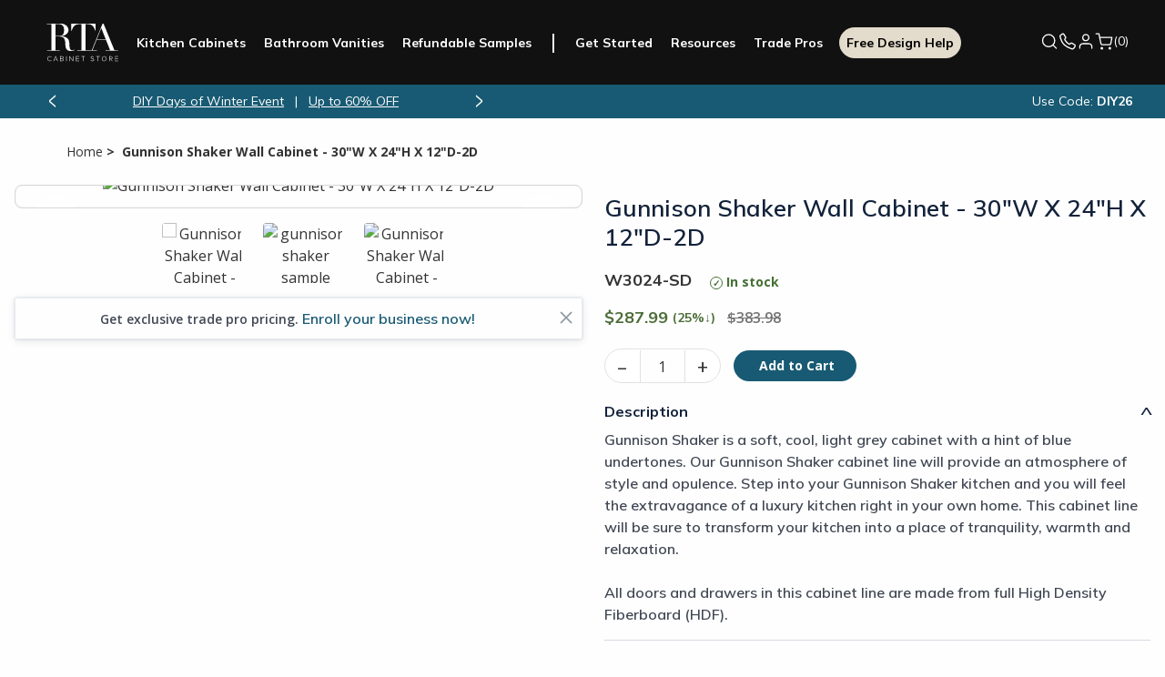

--- FILE ---
content_type: text/css; charset=UTF-8
request_url: https://www.rtacabinetstore.com/Themes/RTA/Content/styles/new-theme.css?v=I9Vso80io4HUdVnXRy8Eie2leog
body_size: 3204
content:
@import url(https://fonts.googleapis.com/css2?family=Mulish:ital,wght@0,300;0,400;0,500;0,600;0,700;0,800;0,900;1,200&family=Open+Sans:wght@300;400;500;600;700;800&display=swap);@charset "UTF-8";.dropdown-menu{display:none;position:absolute;top:100%;left:0;background-color:#fff;box-shadow:0 4px 8px rgba(0,0,0,.1);z-index:10}.has-dropdown:hover .dropdown-menu{display:block}.primary-nav{position:relative}.nav-links{list-style:none;margin:0;padding:0;display:block}.nav-links>li a{text-decoration:none;padding:10px 15px;color:#333;font-weight:bold;display:inline-block}.dropdown-content{display:flex;flex-wrap:nowrap;gap:48px;padding:24px}.dropdown-section{flex:1;justify-items:flex-start}.dropdown-section h5{font-size:16px;font-weight:bold}.dropdown-section ul{list-style:none;padding:0}.dropdown-section ul li{margin-bottom:5px}.dropdown-section ul li a{text-decoration:none;color:#555}.dropdown-section img{display:block;margin-bottom:10px}.dropdown-section a{color:#007bff;font-weight:bold;text-decoration:none}.nav-child-menu a{color:#414854 !important;padding:8px 0 !important;text-align:left;font-family:Mulish !important;font-size:14px !important;font-weight:600 !important;line-height:22px}.nav-child-menu a:has(img){padding:0 !important}.dropdown-section h5{color:#12223b !important;font-family:Mulish;font-size:14px;font-weight:700;text-align:left;text-underline-position:from-font;text-decoration-skip-ink:none;margin-block-start:0;margin-block-end:8px}.mini-header_toolbox>li a{color:#fff;display:flex;gap:5px}.mini-header_toolbox{list-style-type:none;display:flex;align-items:baseline;margin:0;position:absolute;right:0;top:38px;gap:20px}.phone-number-info{width:186px;left:-50px;top:50px;box-sizing:content-box}.phone-number-info{line-height:1.75em;font-size:13px;color:#fff}.popup{display:none;position:absolute;z-index:20;padding:16px;border-radius:12px;background-color:#353535e8;box-shadow:0 0 3px rgba(0,0,0,.1),0 4px 20px rgba(0,0,0,.15)}.popup:after{content:'';position:absolute;right:100px;top:-18px;border-left:20px solid #353535e8;border-top:10px solid transparent;border-bottom:10px solid transparent;transform:rotate(-90deg)}.phone-number-info .inner p{margin-bottom:0;line-height:26px}.info-number{font-family:Mulish;font-size:16px;font-weight:700}.info-sub-text{font-family:Mulish;font-size:14px;font-weight:600}@media print,screen and (min-width:76.5625em){.header .mob-bottom-nav li.searchMedium .searchMediumForm.show{width:100px}.header{position:fixed !important}}.header .mob-bottom-nav li.searchMedium .searchMediumForm.show{display:block;position:relative;width:123px;height:45px;border-radius:4px;top:-7px}.header .mob-bottom-nav li.searchMedium .searchMediumForm input[type=search]{width:100%;margin:-43px 0;border:0;height:45px;font-size:14px;border-radius:4px;padding:0 35px 0 10px}.header .mob-bottom-nav li.searchMedium .searchMediumForm button,.mini-header .searchMediumForm button{position:absolute;right:8px;top:10px;border:0;background:none;padding:0}@media print,screen and (min-width:76.5625em){.header .bottombar{display:-webkit-box;display:-ms-flexbox;display:flex;max-width:1460px !important;-webkit-box-align:center;-ms-flex-align:center;align-items:center;position:-webkit-sticky !important;position:relative !important;top:0 !important;margin-left:auto !important;margin-right:auto !important}}@media screen and (min-width:66.875em){.body-space{height:93px !important}}@media screen and (min-width:76.5625em){.header,.bottombar{height:93px !important}}.header .bottombar{max-width:1006px;margin:0 auto;padding:0 0 !important;-webkit-box-sizing:content-box;box-sizing:content-box}@media print,screen and (min-width:1378px) and (max-width:1414px){.header .bottombar .logo{padding:0 18px 0 0 !important}}@media print,screen and (min-width:1414px){.header .bottombar .logo{padding:0 40px 0 0 !important}}.header .bottombar .logo img,.header .bottombar .logo svg{margin:0 auto;padding:8px 0;display:block;-webkit-transition:width .25s;transition:width .25s}@media screen and (min-width:1224px){.header .bottombar .logo img,.header .bottombar .logo svg{height:79px !important;width:90px !important;margin:0 auto;padding:8px 0;display:block;-webkit-transition:width .25s;transition:width .25s}}@media print,screen and (min-width:76.5625em){.header .mobile-nav-popout .primary-nav>ul>li a,.mini-header .primary-nav>ul>li a{padding:16px 16px;font-size:16px;font-weight:700;text-transform:capitalize !important;border:0}}@media print,screen and (min-width:76.5625em){.header .mobile-nav-popout .primary-nav>ul>li:first-child>a{padding:16px 16px 16px 0 !important}.header .mobile-nav-popout .primary-nav a.main-nav-free-design{margin-left:16px !important}}.header .mobile-nav-popout .primary-nav ul ul{display:none;position:absolute;left:20px;top:100%;background:#fff !important;z-index:1;text-align:left;list-style:none;margin:0}.nav-samples{display:flex !important;align-items:center}.nav-samples:after{content:'|';color:#fff;height:39px;font-size:22px;margin:0 8px}@media print,screen and (min-width:76.5625em){.header .mobile-nav-popout .primary-nav ul ul li a:hover{background-color:#fff !important}}@media print,screen and (min-width:76.5625em){.header .mobile-nav-popout .primary-nav ul+ul{margin-top:0;border-top:0 !important;max-width:1000px;display:-webkit-box;display:-ms-flexbox;display:flex}}@media screen and (max-width:76.5em){.header .mobile-nav-popout .primary-nav>ul:first-child>li{display:flex;flex-direction:row;align-items:center;padding:0;width:330px;height:105px;background:#12223b;box-shadow:0 2px 1px rgba(0,0,0,.05),0 0 1px rgba(0,0,0,.25);flex:none;order:0;align-self:stretch;flex-grow:0}.header .mobile-nav-popout.open .primary-nav>ul:first-child>li .mob-nav-kitchen:before{background-image:url(../images/nav-kitchen-cabinets-x2.jpg);background-size:132px 105px;width:132px;height:105px;content:""}.header .mobile-nav-popout.open .primary-nav>ul:first-child>li .mob-nav-bathroom:before{background-image:url(../images/mob-nav-bathroom.png);background-size:132px 105px;width:132px;height:105px;content:""}.header .mobile-nav-popout.open .primary-nav>ul:first-child>li .mob-nav-cabinet-started:before{background-image:url(../images/mob-nav-started.png);background-size:132px 105px;width:132px;height:105px;content:""}.header .mobile-nav-popout.open .primary-nav>ul:first-child>li .mob-nav-resources:before{background-image:url(../images/mob-nav-Resources.ong.png);background-size:132px 105px;width:132px;height:105px;content:""}.header .mobile-nav-popout.open .primary-nav>ul:first-child>li .mob-nav-tradePro:before{background-image:url('../images/mob-nav-tradePro.png');background-size:132px 105px;width:132px;height:105px;content:""}.header .mobile-nav-popout.open .primary-nav>ul:first-child>li .mob-nav-refundable-cabinet-samples:before{background-image:url(../images/header-sample-door.png);background-size:132px 105px;width:132px;height:105px;content:""}.header .mobile-nav-popout.open .primary-nav>ul:first-child>li .mob-nav-cabinet-FreeDesign:before{background-image:url(../images/free-design.jpg);background-size:132px 105px;width:132px;height:105px;content:""}.dropdown-section img{margin:12px 0 8px 0}.mob-nav-kitchen::after,.mob-nav-bathroom::after,.mob-nav-cabinet-started::after,.mob-nav-resources::after{content:"";position:absolute;right:35px;transform:translateY(-50%) rotate(45deg);display:block;width:10px;height:10px;border-right:2px solid #a7d3ff;border-top:2px solid #a7d3ff;margin-top:15px}.header .mobile-nav-popout .primary-nav,.mini-header .primary-nav{margin-top:5px}.dropdown-content{display:block;flex-wrap:nowrap;gap:48px;padding:0}.dropdown-menu{display:none;top:0}.mobile-dropdown-menu{display:block;display:flex;flex-direction:column;align-items:flex-start;width:330px;height:800px;align-self:stretch;padding-left:23px;box-shadow:none;margin-top:-1px;box-sizing:content-box}.header .mobile-nav-popout .primary-nav>ul>li a,.mini-header .primary-nav>ul>li a{border-bottom:none}.mobile-back-button{display:inline-flex;align-items:center;font-family:'Mulish',sans-serif;font-style:normal !important;font-weight:600 !important;font-size:12px !important;line-height:18px !important;color:#2a3146 !important;margin-left:-15px;display:flex;padding:12px;width:330px;height:35px;background:#f6f5f3;box-sizing:content-box}.back-arrow{width:10px;height:10px;border-left:2px solid #85929c;border-bottom:2px solid #85929c;transform:rotate(45deg);display:inline-block;margin-left:15px;margin-top:10px;margin-right:11px}.dropdown-section h5{padding-top:20px !important}.mob-Account{background-color:#fff !important;display:flex;flex-direction:column;align-items:flex-start;padding:0;gap:16px;width:314px;height:56px !important}.mob-Account-link-wrapper{display:flex;align-items:center;gap:8px;cursor:pointer;margin-left:15px}.custom-text{width:270px;height:22px;font-family:'Mulish';font-style:normal;font-weight:600;font-size:14px;line-height:22px;display:flex;align-items:center;color:#12223b !important;flex:none;order:1;flex-grow:1}.custom-svg{width:24px;height:24px}.svg-path{stroke:#69a4de !important;fill:none}}@media print,screen and (max-width:76.5625em){.mini-header_toolbox.mob-bottom-nav{display:none}}.header .mobile-nav-popout .primary-nav{padding-left:14px !important}@media screen and (max-width:76.5em){.header .mobile-nav-popout .topbar{justify-content:space-between !important}}@media screen and (min-width:1224px) and (max-width:1378px){.header .mobile-nav-popout .topbar{justify-content:space-between !important}.header .mobile-nav-popout .primary-nav>ul>li:first-child>a{padding:16px 10px 12px 0 !important}.nav-child-menu a{color:#414854 !important;padding:8px 0 !important;text-align:left;font-family:Mulish !important;font-size:14px !important;font-weight:600 !important;line-height:22px}.header .mobile-nav-popout .primary-nav>ul>li a{padding:16px 10px;font-size:14px !important}.header .mobile-nav-popout .primary-nav{padding-left:0 !important}.header .bottombar .logo{padding:9px 10px 9px 0 !important}.mini-header_toolbox{top:34px !important;gap:11px !important}.mini-header_toolbox li a svg{width:20px}.header .bottombar .logo img,.header .bottombar .logo svg{width:79px !important}.header .mobile-nav-popout .primary-nav a.main-nav-free-design{margin-left:8px !important}.header .mobile-nav-popout .primary-nav a.main-nav-free-design,.mini-header .primary-nav a.main-nav-free-design{padding:8px 8px !important}.header .mob-bottom-nav li.searchMedium .searchMediumForm.show{width:110px}#topcartlink2 a span{font-size:14px}}@media screen and (min-width:1378px) and (max-width:1485px){.header .mobile-nav-popout .primary-nav>ul>li a{padding:16px 10px;font-size:15px !important}.header .mobile-nav-popout .primary-nav>ul>li:first-child>a{padding:16px 10px 12px 0 !important}}@media print,screen and (max-width:76.5625em){.hide-for-small{display:none !important}}@media screen and (max-width:76.5em){.header .mobile-nav-popout .primary-nav ul+ul li{border-top:1px solid #d5dae0;border-bottom:1px solid #d5dae0}}.header .mobile-nav-popout.open{box-sizing:content-box}.header{z-index:110 !important}@media screen and (max-width:76.5em){.header .mobile-nav-popout .primary-nav>ul:first-child>li .badge-free-shipping{font-family:'Mulish';bottom:22px !important;background:#185a73 !important;padding:4px 14px !important}.header .mobile-nav-popout .primary-nav>ul:first-child>li .mob-nav-refundable-cabinet-samples span{padding-top:27px !important}}@media screen and (max-width:1485px){.header .bottombar{margin:0 40px !important}}@media screen and (max-width:1392px){.mini-header_toolbox{gap:10px}}.sample-header{height:93px}@media print,screen and (min-width:64em){.sample-header .container{height:93px}}.seo-category-desciption{margin:96px 0 54px 0;padding-top:60px;border-top:1px solid #e3e3e3}.seo-category-desciption h2{max-width:948px;margin:24px auto 12px auto;font-size:24px;font-weight:700}.seo-category-desciption p{max-width:948px;margin:8px auto;font-size:14px;line-height:1.5em}.seo-category-desciption h3{max-width:948px;margin:24px auto 12px auto;font-size:20px;font-weight:700}.seo-category-desciption ul{max-width:900px;margin:8px auto;font-size:20px;list-style:disc}.seo-category-desciption h4{max-width:948px;margin:24px auto 12px auto;font-size:18px;font-weight:700}.seo-category-desciption ol{max-width:860px;margin:8px auto;font-size:18px;list-style:decimal}.seo-category-desciption ol li::marker{font-weight:700}@media print,screen and (max-width:768px){.seo-category-desciption h2{font-size:22px}.seo-category-desciption h3{font-size:18px}.seo-category-desciption h4{font-size:16px}.seo-category-desciption ul{font-size:18px}.seo-category-desciption ol{font-size:16px}}@media print,screen and (max-width:970px){.seo-category-desciption ul{padding-left:20px}.seo-category-desciption ol{padding-left:20px}}